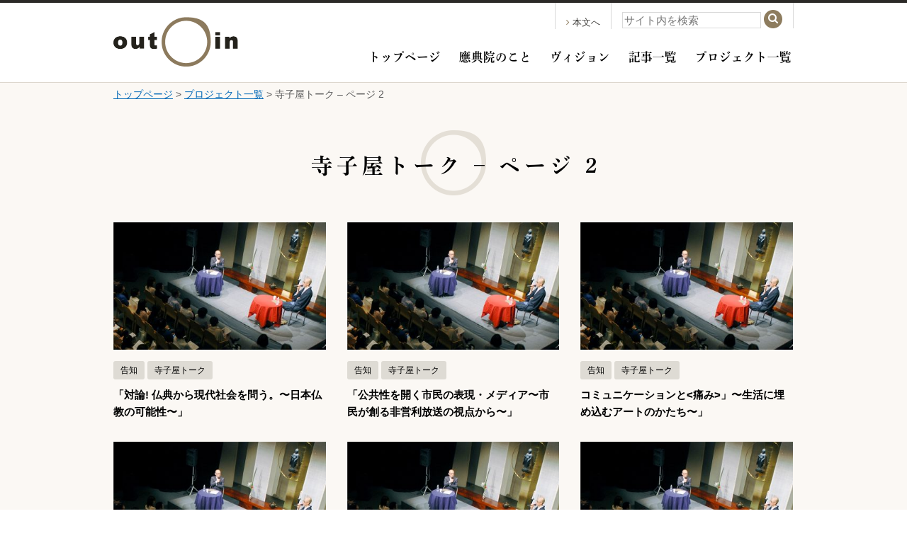

--- FILE ---
content_type: text/html; charset=UTF-8
request_url: https://www.outenin.com/project/terakoya-talk/page/2/
body_size: 51964
content:
<!DOCTYPE html>
<!--[if !IE]><!-->
<html lang="ja">
<!--<![endif]-->
<!--[if IE]>
<html lang="ja" class="is_ie">
<![endif]-->

<html lang="ja">
<head>
	<!-- Global site tag (gtag.js) - Google Analytics 4 -->
	<script async src="https://www.googletagmanager.com/gtag/js?id=G-VB50PHXJCD"></script>
	<script>
		window.dataLayer = window.dataLayer || [];
		function gtag(){dataLayer.push(arguments);}
		gtag('js', new Date());

		gtag('config', 'G-VB50PHXJCD');
	</script>

	<!-- Global site tag (gtag.js) - Google Analytics 3 -->
	<script>
		(function(i,s,o,g,r,a,m){i['GoogleAnalyticsObject']=r;i[r]=i[r]||function(){
		(i[r].q=i[r].q||[]).push(arguments)},i[r].l=1*new Date();a=s.createElement(o),
		m=s.getElementsByTagName(o)[0];a.async=1;a.src=g;m.parentNode.insertBefore(a,m)
		})(window,document,'script','https://www.google-analytics.com/analytics.js','ga');

		ga('create', 'UA-59818970-1', 'auto');
		ga('send', 'pageview');
	</script>

	<meta charset="UTF-8">
	<meta http-equiv="X-UA-Compatible" content="IE=edge">
	<meta name="viewport" content="width=device-width, initial-scale=1">

<!--
	<link rel="shortcut icon" href="/favicon.ico">
	<link rel="apple-touch-icon-precomposed" href="/favicon-152.png">
-->
<link rel="canonical" href="https://www.outenin.com/project/terakoya-talk/page/2/">
	<link rel="stylesheet" href="https://www.outenin.com/wp-content/themes/outenin/style.css">

	
	<title>寺子屋トーク &#8211; ページ 2 &#8211; 應典院</title>
<meta name='robots' content='max-image-preview:large' />
<link rel='dns-prefetch' href='//webfont.fontplus.jp' />
<link rel="alternate" title="oEmbed (JSON)" type="application/json+oembed" href="https://www.outenin.com/wp-json/oembed/1.0/embed?url=https%3A%2F%2Fwww.outenin.com%2Fproject%2Fterakoya-talk%2F" />
<link rel="alternate" title="oEmbed (XML)" type="text/xml+oembed" href="https://www.outenin.com/wp-json/oembed/1.0/embed?url=https%3A%2F%2Fwww.outenin.com%2Fproject%2Fterakoya-talk%2F&#038;format=xml" />
<style id='wp-img-auto-sizes-contain-inline-css' type='text/css'>
img:is([sizes=auto i],[sizes^="auto," i]){contain-intrinsic-size:3000px 1500px}
/*# sourceURL=wp-img-auto-sizes-contain-inline-css */
</style>
<style id='wp-emoji-styles-inline-css' type='text/css'>

	img.wp-smiley, img.emoji {
		display: inline !important;
		border: none !important;
		box-shadow: none !important;
		height: 1em !important;
		width: 1em !important;
		margin: 0 0.07em !important;
		vertical-align: -0.1em !important;
		background: none !important;
		padding: 0 !important;
	}
/*# sourceURL=wp-emoji-styles-inline-css */
</style>
<style id='wp-block-library-inline-css' type='text/css'>
:root{--wp-block-synced-color:#7a00df;--wp-block-synced-color--rgb:122,0,223;--wp-bound-block-color:var(--wp-block-synced-color);--wp-editor-canvas-background:#ddd;--wp-admin-theme-color:#007cba;--wp-admin-theme-color--rgb:0,124,186;--wp-admin-theme-color-darker-10:#006ba1;--wp-admin-theme-color-darker-10--rgb:0,107,160.5;--wp-admin-theme-color-darker-20:#005a87;--wp-admin-theme-color-darker-20--rgb:0,90,135;--wp-admin-border-width-focus:2px}@media (min-resolution:192dpi){:root{--wp-admin-border-width-focus:1.5px}}.wp-element-button{cursor:pointer}:root .has-very-light-gray-background-color{background-color:#eee}:root .has-very-dark-gray-background-color{background-color:#313131}:root .has-very-light-gray-color{color:#eee}:root .has-very-dark-gray-color{color:#313131}:root .has-vivid-green-cyan-to-vivid-cyan-blue-gradient-background{background:linear-gradient(135deg,#00d084,#0693e3)}:root .has-purple-crush-gradient-background{background:linear-gradient(135deg,#34e2e4,#4721fb 50%,#ab1dfe)}:root .has-hazy-dawn-gradient-background{background:linear-gradient(135deg,#faaca8,#dad0ec)}:root .has-subdued-olive-gradient-background{background:linear-gradient(135deg,#fafae1,#67a671)}:root .has-atomic-cream-gradient-background{background:linear-gradient(135deg,#fdd79a,#004a59)}:root .has-nightshade-gradient-background{background:linear-gradient(135deg,#330968,#31cdcf)}:root .has-midnight-gradient-background{background:linear-gradient(135deg,#020381,#2874fc)}:root{--wp--preset--font-size--normal:16px;--wp--preset--font-size--huge:42px}.has-regular-font-size{font-size:1em}.has-larger-font-size{font-size:2.625em}.has-normal-font-size{font-size:var(--wp--preset--font-size--normal)}.has-huge-font-size{font-size:var(--wp--preset--font-size--huge)}.has-text-align-center{text-align:center}.has-text-align-left{text-align:left}.has-text-align-right{text-align:right}.has-fit-text{white-space:nowrap!important}#end-resizable-editor-section{display:none}.aligncenter{clear:both}.items-justified-left{justify-content:flex-start}.items-justified-center{justify-content:center}.items-justified-right{justify-content:flex-end}.items-justified-space-between{justify-content:space-between}.screen-reader-text{border:0;clip-path:inset(50%);height:1px;margin:-1px;overflow:hidden;padding:0;position:absolute;width:1px;word-wrap:normal!important}.screen-reader-text:focus{background-color:#ddd;clip-path:none;color:#444;display:block;font-size:1em;height:auto;left:5px;line-height:normal;padding:15px 23px 14px;text-decoration:none;top:5px;width:auto;z-index:100000}html :where(.has-border-color){border-style:solid}html :where([style*=border-top-color]){border-top-style:solid}html :where([style*=border-right-color]){border-right-style:solid}html :where([style*=border-bottom-color]){border-bottom-style:solid}html :where([style*=border-left-color]){border-left-style:solid}html :where([style*=border-width]){border-style:solid}html :where([style*=border-top-width]){border-top-style:solid}html :where([style*=border-right-width]){border-right-style:solid}html :where([style*=border-bottom-width]){border-bottom-style:solid}html :where([style*=border-left-width]){border-left-style:solid}html :where(img[class*=wp-image-]){height:auto;max-width:100%}:where(figure){margin:0 0 1em}html :where(.is-position-sticky){--wp-admin--admin-bar--position-offset:var(--wp-admin--admin-bar--height,0px)}@media screen and (max-width:600px){html :where(.is-position-sticky){--wp-admin--admin-bar--position-offset:0px}}

/*# sourceURL=wp-block-library-inline-css */
</style><style id='global-styles-inline-css' type='text/css'>
:root{--wp--preset--aspect-ratio--square: 1;--wp--preset--aspect-ratio--4-3: 4/3;--wp--preset--aspect-ratio--3-4: 3/4;--wp--preset--aspect-ratio--3-2: 3/2;--wp--preset--aspect-ratio--2-3: 2/3;--wp--preset--aspect-ratio--16-9: 16/9;--wp--preset--aspect-ratio--9-16: 9/16;--wp--preset--color--black: #000000;--wp--preset--color--cyan-bluish-gray: #abb8c3;--wp--preset--color--white: #ffffff;--wp--preset--color--pale-pink: #f78da7;--wp--preset--color--vivid-red: #cf2e2e;--wp--preset--color--luminous-vivid-orange: #ff6900;--wp--preset--color--luminous-vivid-amber: #fcb900;--wp--preset--color--light-green-cyan: #7bdcb5;--wp--preset--color--vivid-green-cyan: #00d084;--wp--preset--color--pale-cyan-blue: #8ed1fc;--wp--preset--color--vivid-cyan-blue: #0693e3;--wp--preset--color--vivid-purple: #9b51e0;--wp--preset--gradient--vivid-cyan-blue-to-vivid-purple: linear-gradient(135deg,rgb(6,147,227) 0%,rgb(155,81,224) 100%);--wp--preset--gradient--light-green-cyan-to-vivid-green-cyan: linear-gradient(135deg,rgb(122,220,180) 0%,rgb(0,208,130) 100%);--wp--preset--gradient--luminous-vivid-amber-to-luminous-vivid-orange: linear-gradient(135deg,rgb(252,185,0) 0%,rgb(255,105,0) 100%);--wp--preset--gradient--luminous-vivid-orange-to-vivid-red: linear-gradient(135deg,rgb(255,105,0) 0%,rgb(207,46,46) 100%);--wp--preset--gradient--very-light-gray-to-cyan-bluish-gray: linear-gradient(135deg,rgb(238,238,238) 0%,rgb(169,184,195) 100%);--wp--preset--gradient--cool-to-warm-spectrum: linear-gradient(135deg,rgb(74,234,220) 0%,rgb(151,120,209) 20%,rgb(207,42,186) 40%,rgb(238,44,130) 60%,rgb(251,105,98) 80%,rgb(254,248,76) 100%);--wp--preset--gradient--blush-light-purple: linear-gradient(135deg,rgb(255,206,236) 0%,rgb(152,150,240) 100%);--wp--preset--gradient--blush-bordeaux: linear-gradient(135deg,rgb(254,205,165) 0%,rgb(254,45,45) 50%,rgb(107,0,62) 100%);--wp--preset--gradient--luminous-dusk: linear-gradient(135deg,rgb(255,203,112) 0%,rgb(199,81,192) 50%,rgb(65,88,208) 100%);--wp--preset--gradient--pale-ocean: linear-gradient(135deg,rgb(255,245,203) 0%,rgb(182,227,212) 50%,rgb(51,167,181) 100%);--wp--preset--gradient--electric-grass: linear-gradient(135deg,rgb(202,248,128) 0%,rgb(113,206,126) 100%);--wp--preset--gradient--midnight: linear-gradient(135deg,rgb(2,3,129) 0%,rgb(40,116,252) 100%);--wp--preset--font-size--small: 13px;--wp--preset--font-size--medium: 20px;--wp--preset--font-size--large: 36px;--wp--preset--font-size--x-large: 42px;--wp--preset--spacing--20: 0.44rem;--wp--preset--spacing--30: 0.67rem;--wp--preset--spacing--40: 1rem;--wp--preset--spacing--50: 1.5rem;--wp--preset--spacing--60: 2.25rem;--wp--preset--spacing--70: 3.38rem;--wp--preset--spacing--80: 5.06rem;--wp--preset--shadow--natural: 6px 6px 9px rgba(0, 0, 0, 0.2);--wp--preset--shadow--deep: 12px 12px 50px rgba(0, 0, 0, 0.4);--wp--preset--shadow--sharp: 6px 6px 0px rgba(0, 0, 0, 0.2);--wp--preset--shadow--outlined: 6px 6px 0px -3px rgb(255, 255, 255), 6px 6px rgb(0, 0, 0);--wp--preset--shadow--crisp: 6px 6px 0px rgb(0, 0, 0);}:where(.is-layout-flex){gap: 0.5em;}:where(.is-layout-grid){gap: 0.5em;}body .is-layout-flex{display: flex;}.is-layout-flex{flex-wrap: wrap;align-items: center;}.is-layout-flex > :is(*, div){margin: 0;}body .is-layout-grid{display: grid;}.is-layout-grid > :is(*, div){margin: 0;}:where(.wp-block-columns.is-layout-flex){gap: 2em;}:where(.wp-block-columns.is-layout-grid){gap: 2em;}:where(.wp-block-post-template.is-layout-flex){gap: 1.25em;}:where(.wp-block-post-template.is-layout-grid){gap: 1.25em;}.has-black-color{color: var(--wp--preset--color--black) !important;}.has-cyan-bluish-gray-color{color: var(--wp--preset--color--cyan-bluish-gray) !important;}.has-white-color{color: var(--wp--preset--color--white) !important;}.has-pale-pink-color{color: var(--wp--preset--color--pale-pink) !important;}.has-vivid-red-color{color: var(--wp--preset--color--vivid-red) !important;}.has-luminous-vivid-orange-color{color: var(--wp--preset--color--luminous-vivid-orange) !important;}.has-luminous-vivid-amber-color{color: var(--wp--preset--color--luminous-vivid-amber) !important;}.has-light-green-cyan-color{color: var(--wp--preset--color--light-green-cyan) !important;}.has-vivid-green-cyan-color{color: var(--wp--preset--color--vivid-green-cyan) !important;}.has-pale-cyan-blue-color{color: var(--wp--preset--color--pale-cyan-blue) !important;}.has-vivid-cyan-blue-color{color: var(--wp--preset--color--vivid-cyan-blue) !important;}.has-vivid-purple-color{color: var(--wp--preset--color--vivid-purple) !important;}.has-black-background-color{background-color: var(--wp--preset--color--black) !important;}.has-cyan-bluish-gray-background-color{background-color: var(--wp--preset--color--cyan-bluish-gray) !important;}.has-white-background-color{background-color: var(--wp--preset--color--white) !important;}.has-pale-pink-background-color{background-color: var(--wp--preset--color--pale-pink) !important;}.has-vivid-red-background-color{background-color: var(--wp--preset--color--vivid-red) !important;}.has-luminous-vivid-orange-background-color{background-color: var(--wp--preset--color--luminous-vivid-orange) !important;}.has-luminous-vivid-amber-background-color{background-color: var(--wp--preset--color--luminous-vivid-amber) !important;}.has-light-green-cyan-background-color{background-color: var(--wp--preset--color--light-green-cyan) !important;}.has-vivid-green-cyan-background-color{background-color: var(--wp--preset--color--vivid-green-cyan) !important;}.has-pale-cyan-blue-background-color{background-color: var(--wp--preset--color--pale-cyan-blue) !important;}.has-vivid-cyan-blue-background-color{background-color: var(--wp--preset--color--vivid-cyan-blue) !important;}.has-vivid-purple-background-color{background-color: var(--wp--preset--color--vivid-purple) !important;}.has-black-border-color{border-color: var(--wp--preset--color--black) !important;}.has-cyan-bluish-gray-border-color{border-color: var(--wp--preset--color--cyan-bluish-gray) !important;}.has-white-border-color{border-color: var(--wp--preset--color--white) !important;}.has-pale-pink-border-color{border-color: var(--wp--preset--color--pale-pink) !important;}.has-vivid-red-border-color{border-color: var(--wp--preset--color--vivid-red) !important;}.has-luminous-vivid-orange-border-color{border-color: var(--wp--preset--color--luminous-vivid-orange) !important;}.has-luminous-vivid-amber-border-color{border-color: var(--wp--preset--color--luminous-vivid-amber) !important;}.has-light-green-cyan-border-color{border-color: var(--wp--preset--color--light-green-cyan) !important;}.has-vivid-green-cyan-border-color{border-color: var(--wp--preset--color--vivid-green-cyan) !important;}.has-pale-cyan-blue-border-color{border-color: var(--wp--preset--color--pale-cyan-blue) !important;}.has-vivid-cyan-blue-border-color{border-color: var(--wp--preset--color--vivid-cyan-blue) !important;}.has-vivid-purple-border-color{border-color: var(--wp--preset--color--vivid-purple) !important;}.has-vivid-cyan-blue-to-vivid-purple-gradient-background{background: var(--wp--preset--gradient--vivid-cyan-blue-to-vivid-purple) !important;}.has-light-green-cyan-to-vivid-green-cyan-gradient-background{background: var(--wp--preset--gradient--light-green-cyan-to-vivid-green-cyan) !important;}.has-luminous-vivid-amber-to-luminous-vivid-orange-gradient-background{background: var(--wp--preset--gradient--luminous-vivid-amber-to-luminous-vivid-orange) !important;}.has-luminous-vivid-orange-to-vivid-red-gradient-background{background: var(--wp--preset--gradient--luminous-vivid-orange-to-vivid-red) !important;}.has-very-light-gray-to-cyan-bluish-gray-gradient-background{background: var(--wp--preset--gradient--very-light-gray-to-cyan-bluish-gray) !important;}.has-cool-to-warm-spectrum-gradient-background{background: var(--wp--preset--gradient--cool-to-warm-spectrum) !important;}.has-blush-light-purple-gradient-background{background: var(--wp--preset--gradient--blush-light-purple) !important;}.has-blush-bordeaux-gradient-background{background: var(--wp--preset--gradient--blush-bordeaux) !important;}.has-luminous-dusk-gradient-background{background: var(--wp--preset--gradient--luminous-dusk) !important;}.has-pale-ocean-gradient-background{background: var(--wp--preset--gradient--pale-ocean) !important;}.has-electric-grass-gradient-background{background: var(--wp--preset--gradient--electric-grass) !important;}.has-midnight-gradient-background{background: var(--wp--preset--gradient--midnight) !important;}.has-small-font-size{font-size: var(--wp--preset--font-size--small) !important;}.has-medium-font-size{font-size: var(--wp--preset--font-size--medium) !important;}.has-large-font-size{font-size: var(--wp--preset--font-size--large) !important;}.has-x-large-font-size{font-size: var(--wp--preset--font-size--x-large) !important;}
/*# sourceURL=global-styles-inline-css */
</style>

<style id='classic-theme-styles-inline-css' type='text/css'>
/*! This file is auto-generated */
.wp-block-button__link{color:#fff;background-color:#32373c;border-radius:9999px;box-shadow:none;text-decoration:none;padding:calc(.667em + 2px) calc(1.333em + 2px);font-size:1.125em}.wp-block-file__button{background:#32373c;color:#fff;text-decoration:none}
/*# sourceURL=/wp-includes/css/classic-themes.min.css */
</style>
<link rel='stylesheet' id='dashi_css_pagepart-css' href='https://www.outenin.com/wp-content/plugins/dashi/assets/css/pagepart.css?ver=6.9' type='text/css' media='all' />
<link rel='stylesheet' id='dashi_datetimepicker_css-css' href='https://www.outenin.com/wp-content/plugins/dashi/assets/css/jquery-ui-timepicker-addon.css?ver=6.9' type='text/css' media='all' />
<link rel='stylesheet' id='dashi_css-css' href='https://www.outenin.com/wp-content/plugins/dashi/assets/css/css.css?ver=6.9' type='text/css' media='all' />
<link rel='stylesheet' id='jwp-a11y_css-css' href='https://www.outenin.com/wp-content/plugins/jwp-a11y/assets/css/a11yc.css?ver=6.9' type='text/css' media='all' />
<link rel='stylesheet' id='jwp-jwp-a11y_css-css' href='https://www.outenin.com/wp-content/plugins/jwp-a11y/assets/css/jwp-a11y.css?ver=6.9' type='text/css' media='all' />
<link rel='stylesheet' id='jwp-a11y_font-awesome-css' href='https://www.outenin.com/wp-content/plugins/jwp-a11y/assets/css/font-awesome/css/font-awesome.min.css?ver=6.9' type='text/css' media='all' />
<script type="text/javascript" src="https://www.outenin.com/wp-includes/js/jquery/jquery.min.js?ver=3.7.1" id="jquery-core-js"></script>
<script type="text/javascript" src="https://www.outenin.com/wp-includes/js/jquery/jquery-migrate.min.js?ver=3.4.1" id="jquery-migrate-js"></script>
<script type="text/javascript" src="https://www.outenin.com/wp-content/plugins/dashi/assets/js/pagepart.js?ver=6.9" id="dashi_js_pagepart-js"></script>
<script type="text/javascript" src="https://www.outenin.com/wp-content/themes/outenin/js/common/jquery.inc.js?ver=6.9" id="my_common_jquery_inc-js"></script>
<script type="text/javascript" src="https://www.outenin.com/wp-content/themes/outenin/js/jquery.inc.js?ver=6.9" id="my_jquery_inc-js"></script>
<script type="text/javascript" src="//webfont.fontplus.jp/accessor/script/fontplus.js?MVZyPjD21zM=&amp;box=ntpc2SnrVDY%3D&amp;aa=1&amp;ab=2&amp;ver=6.9" id="font_plus-js"></script>
<link rel="https://api.w.org/" href="https://www.outenin.com/wp-json/" /><link rel="canonical" href="https://www.outenin.com/project/terakoya-talk/" />
<link rel='shortlink' href='https://www.outenin.com/?p=6178' />

<!-- BEGIN: WP Social Bookmarking Light HEAD -->



<style type="text/css">
    .wp_social_bookmarking_light{
    border: 0 !important;
    padding: 10px 0 20px 0 !important;
    margin: 0 !important;
}
.wp_social_bookmarking_light div{
    float: left !important;
    border: 0 !important;
    padding: 0 !important;
    margin: 0 5px 0px 0 !important;
    min-height: 30px !important;
    line-height: 18px !important;
    text-indent: 0 !important;
}
.wp_social_bookmarking_light img{
    border: 0 !important;
    padding: 0;
    margin: 0;
    vertical-align: top !important;
}
.wp_social_bookmarking_light_clear{
    clear: both !important;
}
#fb-root{
    display: none;
}
.wsbl_twitter{
    width: 100px;
}
.wsbl_facebook_like iframe{
    max-width: none !important;
}
.wsbl_pinterest a{
    border: 0px !important;
}
</style>
<!-- END: WP Social Bookmarking Light HEAD -->
		<style type="text/css" id="wp-custom-css">
			/*
ここに独自の CSS を追加することができます。

詳しくは上のヘルプアイコンをクリックしてください。
*/
		</style>
			<!--OGP-->
	<meta property="og:type" content="article" />
	<meta property="og:url" content="https://www.outenin.com/project/terakoya-talk/page/2/" />
	<meta property="og:locale" content="ja_JP" />
	<meta property="og:site_name" content="應典院" />
	<meta property="og:image" content="https://www.outenin.com/wp-content/uploads/2017/04/project_terakoya.jpg" />

</head>
<body class="paged wp-singular project-template-default single single-project postid-6178 paged-2 single-paged-2 wp-theme-outenin">
<!-- #container -->
<div id="container">
<header id="site_header">
	<div class="content_wrapper">
				<a id="logo" href="https://www.outenin.com"><img src="https://www.outenin.com/wp-content/themes/outenin/images/logo.png" alt="應典院"></a>		<div id="header_content">
			<nav class="header_util skip_sd">
				<a href="#CONTENT_AREA" id="jump_to_content"><span class="fa fa-angle-right" role="presentation" aria-hidden="true"></span>本文へ</a>
			</nav><!-- /.header_util --><div class="header_util">
				<button type="button" id="button_search" class="toggle_button for_sd"><span class="fa fa-search icon_df" role="presentation" aria-hiden="true"></span><span class="fa fa-times icon_close" role="presentation" aria-hiden="true"></span><span class="skip">サイト内検索を開く</span></button>
				<div class="toggle_target">
					<form role="search" method="get" class="form_search" action="https://www.outenin.com">
	<label>
		<span class="skip">検索</span>
		<input type="text" class="search_field" placeholder="サイト内を検索" value="" name="s" />
	</label>
	<button type="submit" class="submit_search"><span class="skip">検索</span><span class="fa fa-search" role="presentation" aria-hidden="true"></span></button>
</form>				</div><!-- /.toggle_target -->
			</div><!-- /.header_util -->
			<nav class="main_menu">
				<button type="button" id="button_menu" class="toggle_button for_sd"><span class="fa fa-bars icon_df" role="presentation" aria-hiden="true"></span><span class="fa fa-times icon_close" role="presentation" aria-hiden="true"></span><span class="skip">メニューを開く</span></button>
				<div class="toggle_target">
					<ul class="menu mincho bold">
						<li><a href="https://www.outenin.com/">トップページ</a></li>
						<li><a href="https://www.outenin.com/outenin/">應典院のこと</a></li>
						<li><a href="https://www.outenin.com/vision/">ヴィジョン</a></li>
						<li><a href="https://www.outenin.com/article/">記事一覧</a></li>
						<li><a href="https://www.outenin.com/project/">プロジェクト一覧</a></li>
						<!-- li><a href="https://www.outenin.com/teramachiclub/">應典院寺町倶楽部</a></li -->
					</ul>
					<ul class="for_sd menu mincho bold">
						<li><a href="https://www.outenin.com/person/">人物一覧</a><span role="presentation" aria-hidden="true"></span></li><li><a href="https://www.outenin.com/privacypolicy/">個人情報保護方針</a><span role="presentation" aria-hidden="true"></span></li><li><a href="https://www.outenin.com/sitemap/">サイトマップ</a><span role="presentation" aria-hidden="true"></span></li><li><a href="https://www.outenin.com/sitepolicy/">サイトポリシー</a></li>
					</ul>
				</div><!-- /.toggle_target -->
			</nav><!-- /.main_menu -->
		</div><!-- /#header_content -->
	</div><!-- /.content_wrapper -->
</header>

<!-- #main -->
<main id="main">
	<p id="breadcrumbs" class="content_wrapper"><a href="https://www.outenin.com">トップページ</a>&nbsp;&gt;&nbsp;<a href="https://www.outenin.com/project/">プロジェクト一覧</a><span role="presentation" aria-hidden="true">&nbsp;&gt;&nbsp;寺子屋トーク &#8211; ページ 2</span></p><!--/#breadcrumbs--><nav class="content_wrapper anchor">
	<a id="CONTENT_AREA" tabindex="0" class="skip show_if_focus">ここから本文です。</a>
</nav>
<div class="content_wrapper">
<!-- #content -->
<section id="content">

<h1>寺子屋トーク &#8211; ページ 2</h1>
	<ul class="post_list rect">
	<li class="list_item">
	<div class="content">
<ul class="tag_list">		<li><a href="https://www.outenin.com/project/terakoya-talk/?type=information" class="tag">告知</a></li>		<li><a href="https://www.outenin.com/project/terakoya-talk/" class="tag">寺子屋トーク</a></li></ul><!-- /.tag_list -->		<a href="https://www.outenin.com/article/article-99/" class="title">
		「対論! 仏典から現代社会を問う。〜日本仏教の可能性〜」				<span class="thumbnail">
			<img src="https://www.outenin.com/wp-content/uploads/2017/04/project_terakoya-400x240.jpg" class="image" alt="" role="presentation">
			<span class="skip text" aria-hidden="true">記事を読む</span>
		</span>
				</a>
			</div><!-- /.content -->
</li><li class="list_item">
	<div class="content">
<ul class="tag_list">		<li><a href="https://www.outenin.com/project/terakoya-talk/?type=information" class="tag">告知</a></li>		<li><a href="https://www.outenin.com/project/terakoya-talk/" class="tag">寺子屋トーク</a></li></ul><!-- /.tag_list -->		<a href="https://www.outenin.com/article/article-98/" class="title">
		「公共性を開く市民の表現・メディア〜市民が創る非営利放送の視点から〜」				<span class="thumbnail">
			<img src="https://www.outenin.com/wp-content/uploads/2017/04/project_terakoya-400x240.jpg" class="image" alt="" role="presentation">
			<span class="skip text" aria-hidden="true">記事を読む</span>
		</span>
				</a>
			</div><!-- /.content -->
</li><li class="list_item">
	<div class="content">
<ul class="tag_list">		<li><a href="https://www.outenin.com/project/terakoya-talk/?type=information" class="tag">告知</a></li>		<li><a href="https://www.outenin.com/project/terakoya-talk/" class="tag">寺子屋トーク</a></li></ul><!-- /.tag_list -->		<a href="https://www.outenin.com/article/article-97/" class="title">
		コミュニケーションと<痛み>」〜生活に埋め込むアートのかたち〜」				<span class="thumbnail">
			<img src="https://www.outenin.com/wp-content/uploads/2017/04/project_terakoya-400x240.jpg" class="image" alt="" role="presentation">
			<span class="skip text" aria-hidden="true">記事を読む</span>
		</span>
				</a>
			</div><!-- /.content -->
</li><li class="list_item">
	<div class="content">
<ul class="tag_list">		<li><a href="https://www.outenin.com/project/terakoya-talk/?type=information" class="tag">告知</a></li>		<li><a href="https://www.outenin.com/project/terakoya-talk/" class="tag">寺子屋トーク</a></li></ul><!-- /.tag_list -->		<a href="https://www.outenin.com/article/article-96/" class="title">
		「生活の中にアートを取り戻す!〜生活に埋め込むアートのかたち〜」				<span class="thumbnail">
			<img src="https://www.outenin.com/wp-content/uploads/2017/04/project_terakoya-400x240.jpg" class="image" alt="" role="presentation">
			<span class="skip text" aria-hidden="true">記事を読む</span>
		</span>
				</a>
			</div><!-- /.content -->
</li><li class="list_item">
	<div class="content">
<ul class="tag_list">		<li><a href="https://www.outenin.com/project/terakoya-talk/?type=information" class="tag">告知</a></li>		<li><a href="https://www.outenin.com/project/terakoya-talk/" class="tag">寺子屋トーク</a></li></ul><!-- /.tag_list -->		<a href="https://www.outenin.com/article/article-95/" class="title">
		「チベット発・東京経由「仏(ぶつ)リンピック」大阪大会〜慈悲による怒りは、赦されるのか。〜」				<span class="thumbnail">
			<img src="https://www.outenin.com/wp-content/uploads/2017/04/project_terakoya-400x240.jpg" class="image" alt="" role="presentation">
			<span class="skip text" aria-hidden="true">記事を読む</span>
		</span>
				</a>
			</div><!-- /.content -->
</li><li class="list_item">
	<div class="content">
<ul class="tag_list">		<li><a href="https://www.outenin.com/project/terakoya-talk/?type=information" class="tag">告知</a></li>		<li><a href="https://www.outenin.com/project/terakoya-talk/" class="tag">寺子屋トーク</a></li></ul><!-- /.tag_list -->		<a href="https://www.outenin.com/article/article-94/" class="title">
		「アートが変える<まち>の風景」				<span class="thumbnail">
			<img src="https://www.outenin.com/wp-content/uploads/2017/04/project_terakoya-400x240.jpg" class="image" alt="" role="presentation">
			<span class="skip text" aria-hidden="true">記事を読む</span>
		</span>
				</a>
			</div><!-- /.content -->
</li><li class="list_item">
	<div class="content">
<ul class="tag_list">		<li><a href="https://www.outenin.com/project/terakoya-talk/?type=information" class="tag">告知</a></li>		<li><a href="https://www.outenin.com/project/terakoya-talk/" class="tag">寺子屋トーク</a></li></ul><!-- /.tag_list -->		<a href="https://www.outenin.com/article/article-93/" class="title">
		「市民の時代のスピリチュアリティ-現代日本人の生きる意味を考える-」				<span class="thumbnail">
			<img src="https://www.outenin.com/wp-content/uploads/2017/04/project_terakoya-400x240.jpg" class="image" alt="" role="presentation">
			<span class="skip text" aria-hidden="true">記事を読む</span>
		</span>
				</a>
			</div><!-- /.content -->
</li><li class="list_item">
	<div class="content">
<ul class="tag_list">		<li><a href="https://www.outenin.com/project/terakoya-talk/?type=information" class="tag">告知</a></li>		<li><a href="https://www.outenin.com/project/terakoya-talk/" class="tag">寺子屋トーク</a></li></ul><!-- /.tag_list -->		<a href="https://www.outenin.com/article/article-92/" class="title">
		「風狂をどう生きるか〜日本人へ贈る「狂い」のメッセージ」				<span class="thumbnail">
			<img src="https://www.outenin.com/wp-content/uploads/2017/04/project_terakoya-400x240.jpg" class="image" alt="" role="presentation">
			<span class="skip text" aria-hidden="true">記事を読む</span>
		</span>
				</a>
			</div><!-- /.content -->
</li><li class="list_item">
	<div class="content">
<ul class="tag_list">		<li><a href="https://www.outenin.com/project/terakoya-talk/?type=information" class="tag">告知</a></li>		<li><a href="https://www.outenin.com/project/terakoya-talk/" class="tag">寺子屋トーク</a></li></ul><!-- /.tag_list -->		<a href="https://www.outenin.com/article/article-91/" class="title">
		「微笑みで開く〔地域の看取り〕」				<span class="thumbnail">
			<img src="https://www.outenin.com/wp-content/uploads/2017/04/project_terakoya-400x240.jpg" class="image" alt="" role="presentation">
			<span class="skip text" aria-hidden="true">記事を読む</span>
		</span>
				</a>
			</div><!-- /.content -->
</li><li class="list_item">
	<div class="content">
<ul class="tag_list">		<li><a href="https://www.outenin.com/project/terakoya-talk/?type=information" class="tag">告知</a></li>		<li><a href="https://www.outenin.com/project/terakoya-talk/" class="tag">寺子屋トーク</a></li></ul><!-- /.tag_list -->		<a href="https://www.outenin.com/article/article-90/" class="title">
		「"いのち"のエナジー〜地球と暮らす新しいライフデザイン」				<span class="thumbnail">
			<img src="https://www.outenin.com/wp-content/uploads/2017/04/project_terakoya-400x240.jpg" class="image" alt="" role="presentation">
			<span class="skip text" aria-hidden="true">記事を読む</span>
		</span>
				</a>
			</div><!-- /.content -->
</li><li class="list_item">
	<div class="content">
<ul class="tag_list">		<li><a href="https://www.outenin.com/project/terakoya-talk/?type=information" class="tag">告知</a></li>		<li><a href="https://www.outenin.com/project/terakoya-talk/" class="tag">寺子屋トーク</a></li></ul><!-- /.tag_list -->		<a href="https://www.outenin.com/article/article-89/" class="title">
		「死者とのコミュニケーションは可能か?」				<span class="thumbnail">
			<img src="https://www.outenin.com/wp-content/uploads/2017/04/project_terakoya-400x240.jpg" class="image" alt="" role="presentation">
			<span class="skip text" aria-hidden="true">記事を読む</span>
		</span>
				</a>
			</div><!-- /.content -->
</li><li class="list_item">
	<div class="content">
<ul class="tag_list">		<li><a href="https://www.outenin.com/project/terakoya-talk/?type=information" class="tag">告知</a></li>		<li><a href="https://www.outenin.com/project/terakoya-talk/" class="tag">寺子屋トーク</a></li></ul><!-- /.tag_list -->		<a href="https://www.outenin.com/article/article-88/" class="title">
		「看取り文化の新しいデザイン」				<span class="thumbnail">
			<img src="https://www.outenin.com/wp-content/uploads/2017/04/project_terakoya-400x240.jpg" class="image" alt="" role="presentation">
			<span class="skip text" aria-hidden="true">記事を読む</span>
		</span>
				</a>
			</div><!-- /.content -->
</li><li class="list_item">
	<div class="content">
<ul class="tag_list">		<li><a href="https://www.outenin.com/project/terakoya-talk/?type=information" class="tag">告知</a></li>		<li><a href="https://www.outenin.com/project/terakoya-talk/" class="tag">寺子屋トーク</a></li></ul><!-- /.tag_list -->		<a href="https://www.outenin.com/article/article-87/" class="title">
		「映画と大学教育〜キャンパスから創造が生まれるか」				<span class="thumbnail">
			<img src="https://www.outenin.com/wp-content/uploads/2017/04/project_terakoya-400x240.jpg" class="image" alt="" role="presentation">
			<span class="skip text" aria-hidden="true">記事を読む</span>
		</span>
				</a>
			</div><!-- /.content -->
</li><li class="list_item">
	<div class="content">
<ul class="tag_list">		<li><a href="https://www.outenin.com/project/terakoya-talk/?type=information" class="tag">告知</a></li>		<li><a href="https://www.outenin.com/project/terakoya-talk/" class="tag">寺子屋トーク</a></li></ul><!-- /.tag_list -->		<a href="https://www.outenin.com/article/article-86/" class="title">
		「生老病死のコミュニティケア-いのちを支えるビハーラを考える」				<span class="thumbnail">
			<img src="https://www.outenin.com/wp-content/uploads/2017/04/project_terakoya-400x240.jpg" class="image" alt="" role="presentation">
			<span class="skip text" aria-hidden="true">記事を読む</span>
		</span>
				</a>
			</div><!-- /.content -->
</li><li class="list_item">
	<div class="content">
<ul class="tag_list">		<li><a href="https://www.outenin.com/project/terakoya-talk/?type=information" class="tag">告知</a></li>		<li><a href="https://www.outenin.com/project/terakoya-talk/" class="tag">寺子屋トーク</a></li></ul><!-- /.tag_list -->		<a href="https://www.outenin.com/article/article-85/" class="title">
		てらまち極楽ストーリー第4話「極楽タウン・わたしたちの寺町について語ろう」				<span class="thumbnail">
			<img src="https://www.outenin.com/wp-content/uploads/2017/04/project_terakoya-400x240.jpg" class="image" alt="" role="presentation">
			<span class="skip text" aria-hidden="true">記事を読む</span>
		</span>
				</a>
			</div><!-- /.content -->
</li><li class="list_item">
	<div class="content">
<ul class="tag_list">		<li><a href="https://www.outenin.com/project/terakoya-talk/?type=information" class="tag">告知</a></li>		<li><a href="https://www.outenin.com/project/terakoya-talk/" class="tag">寺子屋トーク</a></li></ul><!-- /.tag_list -->		<a href="https://www.outenin.com/article/article-84/" class="title">
		「がんばれ仏教!」				<span class="thumbnail">
			<img src="https://www.outenin.com/wp-content/uploads/2017/04/project_terakoya-400x240.jpg" class="image" alt="" role="presentation">
			<span class="skip text" aria-hidden="true">記事を読む</span>
		</span>
				</a>
			</div><!-- /.content -->
</li><li class="list_item">
	<div class="content">
<ul class="tag_list">		<li><a href="https://www.outenin.com/project/terakoya-talk/?type=information" class="tag">告知</a></li>		<li><a href="https://www.outenin.com/project/terakoya-talk/" class="tag">寺子屋トーク</a></li></ul><!-- /.tag_list -->		<a href="https://www.outenin.com/article/article-83/" class="title">
		「"個力"をはぐくむプロになろう!〜組織人から仕事人へ〜」				<span class="thumbnail">
			<img src="https://www.outenin.com/wp-content/uploads/2017/04/project_terakoya-400x240.jpg" class="image" alt="" role="presentation">
			<span class="skip text" aria-hidden="true">記事を読む</span>
		</span>
				</a>
			</div><!-- /.content -->
</li><li class="list_item">
	<div class="content">
<ul class="tag_list">		<li><a href="https://www.outenin.com/project/terakoya-talk/?type=information" class="tag">告知</a></li>		<li><a href="https://www.outenin.com/project/terakoya-talk/" class="tag">寺子屋トーク</a></li></ul><!-- /.tag_list -->		<a href="https://www.outenin.com/article/article-82/" class="title">
		「シングル化する日本」				<span class="thumbnail">
			<img src="https://www.outenin.com/wp-content/uploads/2017/04/project_terakoya-400x240.jpg" class="image" alt="" role="presentation">
			<span class="skip text" aria-hidden="true">記事を読む</span>
		</span>
				</a>
			</div><!-- /.content -->
</li><li class="list_item">
	<div class="content">
<ul class="tag_list">		<li><a href="https://www.outenin.com/project/terakoya-talk/?type=information" class="tag">告知</a></li>		<li><a href="https://www.outenin.com/project/terakoya-talk/" class="tag">寺子屋トーク</a></li></ul><!-- /.tag_list -->		<a href="https://www.outenin.com/article/article-81/" class="title">
		「まちとアートの底ヂカラ!〜芸術は社会に何ができるか」				<span class="thumbnail">
			<img src="https://www.outenin.com/wp-content/uploads/2017/04/project_terakoya-400x240.jpg" class="image" alt="" role="presentation">
			<span class="skip text" aria-hidden="true">記事を読む</span>
		</span>
				</a>
			</div><!-- /.content -->
</li><li class="list_item">
	<div class="content">
<ul class="tag_list">		<li><a href="https://www.outenin.com/project/terakoya-talk/?type=information" class="tag">告知</a></li>		<li><a href="https://www.outenin.com/project/terakoya-talk/" class="tag">寺子屋トーク</a></li></ul><!-- /.tag_list -->		<a href="https://www.outenin.com/article/article-80/" class="title">
		「大阪リバイバルと人材育成〜価値創造の都市再生を考える」				<span class="thumbnail">
			<img src="https://www.outenin.com/wp-content/uploads/2017/04/project_terakoya-400x240.jpg" class="image" alt="" role="presentation">
			<span class="skip text" aria-hidden="true">記事を読む</span>
		</span>
				</a>
			</div><!-- /.content -->
</li><li class="list_item">
	<div class="content">
<ul class="tag_list">		<li><a href="https://www.outenin.com/project/terakoya-talk/?type=information" class="tag">告知</a></li>		<li><a href="https://www.outenin.com/project/terakoya-talk/" class="tag">寺子屋トーク</a></li></ul><!-- /.tag_list -->		<a href="https://www.outenin.com/article/article-79/" class="title">
		「女と男のより良い未来〜ひとりの自立、ふたりの自立」				<span class="thumbnail">
			<img src="https://www.outenin.com/wp-content/uploads/2017/04/project_terakoya-400x240.jpg" class="image" alt="" role="presentation">
			<span class="skip text" aria-hidden="true">記事を読む</span>
		</span>
				</a>
			</div><!-- /.content -->
</li><li class="list_item">
	<div class="content">
<ul class="tag_list">		<li><a href="https://www.outenin.com/project/terakoya-talk/?type=information" class="tag">告知</a></li>		<li><a href="https://www.outenin.com/project/terakoya-talk/" class="tag">寺子屋トーク</a></li></ul><!-- /.tag_list -->		<a href="https://www.outenin.com/article/article-78/" class="title">
		「"からだ"と"こころ"のチューニング〜<建設的な生き方>のススメ〜」				<span class="thumbnail">
			<img src="https://www.outenin.com/wp-content/uploads/2017/04/project_terakoya-400x240.jpg" class="image" alt="" role="presentation">
			<span class="skip text" aria-hidden="true">記事を読む</span>
		</span>
				</a>
			</div><!-- /.content -->
</li><li class="list_item">
	<div class="content">
<ul class="tag_list">		<li><a href="https://www.outenin.com/project/terakoya-talk/?type=information" class="tag">告知</a></li>		<li><a href="https://www.outenin.com/project/terakoya-talk/" class="tag">寺子屋トーク</a></li></ul><!-- /.tag_list -->		<a href="https://www.outenin.com/article/article-77/" class="title">
		「東京VS大阪 都心暮らしの愉悦〜あなたのまちのタウンマネジメント入門〜」				<span class="thumbnail">
			<img src="https://www.outenin.com/wp-content/uploads/2017/04/project_terakoya-400x240.jpg" class="image" alt="" role="presentation">
			<span class="skip text" aria-hidden="true">記事を読む</span>
		</span>
				</a>
			</div><!-- /.content -->
</li><li class="list_item">
	<div class="content">
<ul class="tag_list">		<li><a href="https://www.outenin.com/project/terakoya-talk/?type=information" class="tag">告知</a></li>		<li><a href="https://www.outenin.com/project/terakoya-talk/" class="tag">寺子屋トーク</a></li></ul><!-- /.tag_list -->		<a href="https://www.outenin.com/article/article-76/" class="title">
		「不可思議と出会う〜僧侶として、小説家として〜」				<span class="thumbnail">
			<img src="https://www.outenin.com/wp-content/uploads/2017/04/project_terakoya-400x240.jpg" class="image" alt="" role="presentation">
			<span class="skip text" aria-hidden="true">記事を読む</span>
		</span>
				</a>
			</div><!-- /.content -->
</li></ul>

	<nav class="navigation pagination" aria-label="ページナビゲーション">
		<h2 class="screen-reader-text">ページナビゲーション</h2>
		<div class="nav-links"><a class="prev page-numbers" href="https://www.outenin.com/project/terakoya-talk/">前ページ</a>
<a class="page-numbers" href="https://www.outenin.com/project/terakoya-talk/">1</a>
<span aria-current="page" class="page-numbers current">2</span>
<a class="page-numbers" href="https://www.outenin.com/project/terakoya-talk/page/3/">3</a>
<a class="page-numbers" href="https://www.outenin.com/project/terakoya-talk/page/4/">4</a>
<a class="next page-numbers" href="https://www.outenin.com/project/terakoya-talk/page/3/">次ページ</a></div>
	</nav>
</section><!-- /#content -->

<div class="social_buttons content_wrapper"><div class='wp_social_bookmarking_light'>
            <div class="wsbl_facebook_like"><iframe src="//www.facebook.com/plugins/like.php?href=https%3A%2F%2Fwww.outenin.com%2Fproject%2Fterakoya-talk%2F&amp;layout=button_count&amp;show_faces=false&amp;width=170&amp;action=like&amp;share=true&amp;locale=ja_JP&amp;height=35" scrolling="no" frameborder="0" style="border:none; overflow:hidden; width:170px; height:35px;" allowTransparency="true"></iframe></div>
            <div class="wsbl_twitter"><a href="https://twitter.com/share" class="twitter-share-button" data-url="https://www.outenin.com/project/terakoya-talk/" data-text="寺子屋トーク">Tweet</a></div>
    </div>
<br class='wp_social_bookmarking_light_clear' />
</div><!-- /.social_buttons.content_wrapper --></div><!-- /.content_wrapper -->
</main><!-- /#main -->
<footer id="footer">
<div id="foot_content" class="content_wrapper">
<div class="dashi_pagepart_wrapper"><div class="column">
<h3><img decoding="async" src="/wp-content/themes/outenin/images/logo_ja.png" id="footer_logo" alt="" role="presentation" />浄土宗大蓮寺塔頭 應典院</h3>
<p>〒543-0076<span class="br_if_ld" role="presentation"> </span>大阪府大阪市天王寺区下寺町1-1-27</p>
<dl>
<dt>TEL</dt>
<dd>06-6771-7641</dd>
<dt>FAX</dt>
<dd>06-6770-3147</dd>
<dt>E-mail</dt>
<dd><a href="mailto:info@outenin.com">info@outenin.com</a></dd>
<dt class="no_dd"><a href="/outenin/contact" class="btn">お問い合わせ</a></dt>
<dt class="no_dd"><a href="/outenin/access" class="btn">交通案内</a></dt>
</dl>
</div>
<div id="gmap" class="column">
<iframe loading="lazy" title="GoogleMap" src="https://www.google.com/maps/embed?pb=!1m18!1m12!1m3!1d3281.5755266092297!2d135.50923471523123!3d34.66542138044358!2m3!1f0!2f0!3f0!3m2!1i1024!2i768!4f13.1!3m3!1m2!1s0x6000e74413022c8d%3A0xcab350770e26dd64!2z5oeJ5YW46Zmi!5e0!3m2!1sja!2sjp!4v1493111316508" width="660" height="350" style="border:0;" allowfullscreen></iframe><br />
2024年4月より、<a href="https://padoma-pec.com/main"><font color="#ffffff">パドマエデュケーションセンター（PEC）</font></a>がスタートします</li>
</div>
</div><div class="dashi_pagepart_wrapper"><div id="foot_banner">
<ul>
<li style="list-style-type: none;">
<ul>
<li><a href="http://www.dairenji.com/"><img loading="lazy" decoding="async" class="alignnone size-full" src="/wp-content/uploads/2017/05/bn_dairenji.png" alt="浄土宗 如意珠應山極楽院 大蓮寺" width="217" height="70" /></a></li>
<li><a href="http://www.padoma.ne.jp/"><img loading="lazy" decoding="async" class="alignnone size-full" src="/wp-content/uploads/2017/05/bn_padoma.png" alt="パドマ幼稚園" width="217" height="70" /></a></li>
<li><a href="https://www.dairenji.com/enishi/"><img loading="lazy" decoding="async" class="size-full wp-image-12316" src="https://www.outenin.com/wp-content/uploads/2017/05/enishi_banner.jpg" alt="自然納骨堂「縁」（えにし） " width="434" height="140" srcset="https://www.outenin.com/wp-content/uploads/2017/05/enishi_banner.jpg 434w, https://www.outenin.com/wp-content/uploads/2017/05/enishi_banner-300x97.jpg 300w, https://www.outenin.com/wp-content/uploads/2017/05/enishi_banner-400x129.jpg 400w" sizes="auto, (max-width: 434px) 100vw, 434px" /></a></li>
</ul>
</li>
</ul>
</div>
</div></div>
<nav id="foot_menu">
<ul class="content_wrapper for_sd">
<li><a href="https://www.outenin.com/">トップページ</a><span role="presentation" aria-hidden="true"></span></li>
<li><a href="https://www.outenin.com/outenin/">應典院のこと</a><span role="presentation" aria-hidden="true"></span></li>
<li><a href="/vision/">ヴィジョン</a><span role="presentation" aria-hidden="true"></span></li>
<li><a href="https://www.outenin.com/article/">記事一覧</a><span role="presentation" aria-hidden="true"></span></li>
<li><a href="https://www.outenin.com/project/">プロジェクト一覧</a><span role="presentation" aria-hidden="true"></span></li>
</ul>
<ul class="content_wrapper">
<li><a href="https://www.outenin.com/person/">人物一覧</a><span role="presentation" aria-hidden="true"></span></li><li><a href="https://www.outenin.com/privacypolicy/">個人情報保護方針</a><span role="presentation" aria-hidden="true"></span></li><li><a href="https://www.outenin.com/sitemap/">サイトマップ</a><span role="presentation" aria-hidden="true"></span></li><li><a href="https://www.outenin.com/sitepolicy/">サイトポリシー</a></li>
</ul>
</nav>
</footer>
</div><!-- /#container -->
<script type="speculationrules">
{"prefetch":[{"source":"document","where":{"and":[{"href_matches":"/*"},{"not":{"href_matches":["/wp-*.php","/wp-admin/*","/wp-content/uploads/*","/wp-content/*","/wp-content/plugins/*","/wp-content/themes/outenin/*","/*\\?(.+)"]}},{"not":{"selector_matches":"a[rel~=\"nofollow\"]"}},{"not":{"selector_matches":".no-prefetch, .no-prefetch a"}}]},"eagerness":"conservative"}]}
</script>

<!-- BEGIN: WP Social Bookmarking Light FOOTER -->
    <script>!function(d,s,id){var js,fjs=d.getElementsByTagName(s)[0],p=/^http:/.test(d.location)?'http':'https';if(!d.getElementById(id)){js=d.createElement(s);js.id=id;js.src=p+'://platform.twitter.com/widgets.js';fjs.parentNode.insertBefore(js,fjs);}}(document, 'script', 'twitter-wjs');</script>


<!-- END: WP Social Bookmarking Light FOOTER -->
<script type="text/javascript" src="https://www.outenin.com/wp-includes/js/comment-reply.min.js?ver=6.9" id="comment-reply-js" async="async" data-wp-strategy="async" fetchpriority="low"></script>
<script type="text/javascript" src="https://www.outenin.com/wp-includes/js/jquery/ui/core.min.js?ver=1.13.3" id="jquery-ui-core-js"></script>
<script type="text/javascript" src="https://www.outenin.com/wp-includes/js/jquery/ui/datepicker.min.js?ver=1.13.3" id="jquery-ui-datepicker-js"></script>
<script type="text/javascript" id="jquery-ui-datepicker-js-after">
/* <![CDATA[ */
jQuery(function(jQuery){jQuery.datepicker.setDefaults({"closeText":"\u9589\u3058\u308b","currentText":"\u4eca\u65e5","monthNames":["1\u6708","2\u6708","3\u6708","4\u6708","5\u6708","6\u6708","7\u6708","8\u6708","9\u6708","10\u6708","11\u6708","12\u6708"],"monthNamesShort":["1\u6708","2\u6708","3\u6708","4\u6708","5\u6708","6\u6708","7\u6708","8\u6708","9\u6708","10\u6708","11\u6708","12\u6708"],"nextText":"\u6b21","prevText":"\u524d","dayNames":["\u65e5\u66dc\u65e5","\u6708\u66dc\u65e5","\u706b\u66dc\u65e5","\u6c34\u66dc\u65e5","\u6728\u66dc\u65e5","\u91d1\u66dc\u65e5","\u571f\u66dc\u65e5"],"dayNamesShort":["\u65e5","\u6708","\u706b","\u6c34","\u6728","\u91d1","\u571f"],"dayNamesMin":["\u65e5","\u6708","\u706b","\u6c34","\u6728","\u91d1","\u571f"],"dateFormat":"yy\u5e74mm\u6708d\u65e5","firstDay":1,"isRTL":false});});
//# sourceURL=jquery-ui-datepicker-js-after
/* ]]> */
</script>
<script type="text/javascript" src="https://www.outenin.com/wp-content/plugins/dashi/assets/js/jquery-ui-timepicker-addon.js?ver=1.1" id="dashi_js_timepicker-js"></script>
<script type="text/javascript" src="https://www.outenin.com/wp-content/plugins/dashi/assets/js/js.js?ver=1.1" id="dashi_js-js"></script>
<script id="wp-emoji-settings" type="application/json">
{"baseUrl":"https://s.w.org/images/core/emoji/17.0.2/72x72/","ext":".png","svgUrl":"https://s.w.org/images/core/emoji/17.0.2/svg/","svgExt":".svg","source":{"concatemoji":"https://www.outenin.com/wp-includes/js/wp-emoji-release.min.js?ver=6.9"}}
</script>
<script type="module">
/* <![CDATA[ */
/*! This file is auto-generated */
const a=JSON.parse(document.getElementById("wp-emoji-settings").textContent),o=(window._wpemojiSettings=a,"wpEmojiSettingsSupports"),s=["flag","emoji"];function i(e){try{var t={supportTests:e,timestamp:(new Date).valueOf()};sessionStorage.setItem(o,JSON.stringify(t))}catch(e){}}function c(e,t,n){e.clearRect(0,0,e.canvas.width,e.canvas.height),e.fillText(t,0,0);t=new Uint32Array(e.getImageData(0,0,e.canvas.width,e.canvas.height).data);e.clearRect(0,0,e.canvas.width,e.canvas.height),e.fillText(n,0,0);const a=new Uint32Array(e.getImageData(0,0,e.canvas.width,e.canvas.height).data);return t.every((e,t)=>e===a[t])}function p(e,t){e.clearRect(0,0,e.canvas.width,e.canvas.height),e.fillText(t,0,0);var n=e.getImageData(16,16,1,1);for(let e=0;e<n.data.length;e++)if(0!==n.data[e])return!1;return!0}function u(e,t,n,a){switch(t){case"flag":return n(e,"\ud83c\udff3\ufe0f\u200d\u26a7\ufe0f","\ud83c\udff3\ufe0f\u200b\u26a7\ufe0f")?!1:!n(e,"\ud83c\udde8\ud83c\uddf6","\ud83c\udde8\u200b\ud83c\uddf6")&&!n(e,"\ud83c\udff4\udb40\udc67\udb40\udc62\udb40\udc65\udb40\udc6e\udb40\udc67\udb40\udc7f","\ud83c\udff4\u200b\udb40\udc67\u200b\udb40\udc62\u200b\udb40\udc65\u200b\udb40\udc6e\u200b\udb40\udc67\u200b\udb40\udc7f");case"emoji":return!a(e,"\ud83e\u1fac8")}return!1}function f(e,t,n,a){let r;const o=(r="undefined"!=typeof WorkerGlobalScope&&self instanceof WorkerGlobalScope?new OffscreenCanvas(300,150):document.createElement("canvas")).getContext("2d",{willReadFrequently:!0}),s=(o.textBaseline="top",o.font="600 32px Arial",{});return e.forEach(e=>{s[e]=t(o,e,n,a)}),s}function r(e){var t=document.createElement("script");t.src=e,t.defer=!0,document.head.appendChild(t)}a.supports={everything:!0,everythingExceptFlag:!0},new Promise(t=>{let n=function(){try{var e=JSON.parse(sessionStorage.getItem(o));if("object"==typeof e&&"number"==typeof e.timestamp&&(new Date).valueOf()<e.timestamp+604800&&"object"==typeof e.supportTests)return e.supportTests}catch(e){}return null}();if(!n){if("undefined"!=typeof Worker&&"undefined"!=typeof OffscreenCanvas&&"undefined"!=typeof URL&&URL.createObjectURL&&"undefined"!=typeof Blob)try{var e="postMessage("+f.toString()+"("+[JSON.stringify(s),u.toString(),c.toString(),p.toString()].join(",")+"));",a=new Blob([e],{type:"text/javascript"});const r=new Worker(URL.createObjectURL(a),{name:"wpTestEmojiSupports"});return void(r.onmessage=e=>{i(n=e.data),r.terminate(),t(n)})}catch(e){}i(n=f(s,u,c,p))}t(n)}).then(e=>{for(const n in e)a.supports[n]=e[n],a.supports.everything=a.supports.everything&&a.supports[n],"flag"!==n&&(a.supports.everythingExceptFlag=a.supports.everythingExceptFlag&&a.supports[n]);var t;a.supports.everythingExceptFlag=a.supports.everythingExceptFlag&&!a.supports.flag,a.supports.everything||((t=a.source||{}).concatemoji?r(t.concatemoji):t.wpemoji&&t.twemoji&&(r(t.twemoji),r(t.wpemoji)))});
//# sourceURL=https://www.outenin.com/wp-includes/js/wp-emoji-loader.min.js
/* ]]> */
</script>
</body>
</html>